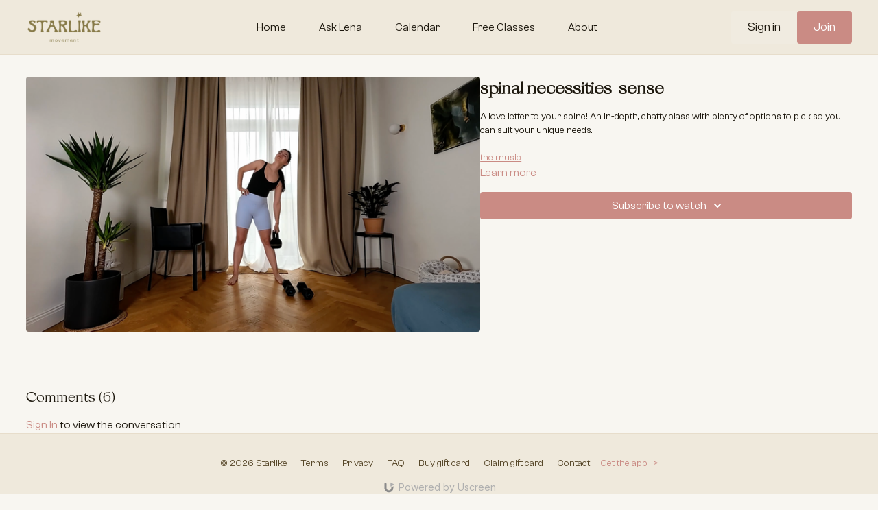

--- FILE ---
content_type: text/vnd.turbo-stream.html; charset=utf-8
request_url: https://starlike.studio/programs/starlike-c60ca1.turbo_stream?playlist_position=sidebar&preview=false
body_size: -292
content:
<turbo-stream action="update" target="program_show"><template>
  <turbo-frame id="program_player">
      <turbo-frame id="program_content" src="/programs/starlike-c60ca1/program_content?playlist_position=sidebar&amp;preview=false">
</turbo-frame></turbo-frame></template></turbo-stream>

--- FILE ---
content_type: text/css; charset=utf-8
request_url: https://starlike.studio/assets/fonts_new.css
body_size: 423
content:
/* NOTE TO FUTURE LENA AND WILL
When adding fonts in the future, here are the steps
1. Get font in various formats
2. Upload fonts to Uscreen under Assets page
3. Copy/paste @font-face template and replace various links with their matching formats
3.5 You need ALL of these formats, as well as two "eot" urls, for this to work properly. Use a converter
if you need one
4. Implement font in CSS as needed
Total hours wasted on this: too many */

@font-face {
    font-family: 'Gotham';
    src: url('https://s3.us-east-1.amazonaws.com/unode1/assets%2Fassets%2F44448%2Fgothambook.1682863257.eot');
    src: url('https://s3.us-east-1.amazonaws.com/unode1/assets%2Fassets%2F44448%2Fgothambook.1682863257.eot') format('embedded-opentype'),
         url('https://s3.us-east-1.amazonaws.com/unode1/assets%2Fassets%2F44448%2Fgothambook.1682863301.woff2') format('woff2'),
         url('https://s3.us-east-1.amazonaws.com/unode1/assets%2Fassets%2F44448%2Fgothambook.1682863294.woff') format('woff'),
         url('https://s3.us-east-1.amazonaws.com/unode1/assets%2Fassets%2F44448%2Fgothambook.1682863285.ttf') format('truetype'),
         url('https://s3.us-east-1.amazonaws.com/unode1/assets%2Fassets%2F44448%2Fgothambook.1682863273.svg#Gotham') format('svg');
  font-weight: normal;
  font-style: normal;
}

@font-face {
    font-family: 'Grotesk';
    src: url('https://s3.us-east-1.amazonaws.com/unode1/assets%2Fassets%2F44448%2Fclashgrotesk-variable.1715888864.eot');
    src: url('https://s3.us-east-1.amazonaws.com/unode1/assets%2Fassets%2F44448%2Fclashgrotesk-variable.1715888864.eot') format('embedded-opentype'),
         url('https://s3.us-east-1.amazonaws.com/unode1/assets%2Fassets%2F44448%2Fclashgrotesk-variable.1715888882.woff2') format('woff2'),
         url('https://s3.us-east-1.amazonaws.com/unode1/assets%2Fassets%2F44448%2Fclashgrotesk-variable.1715888877.woff') format('woff'),
         url('https://s3.us-east-1.amazonaws.com/unode1/assets%2Fassets%2F44448%2Fclashgrotesk-variable.1715888330.ttf') format('truetype'),
         url('https://s3.us-east-1.amazonaws.com/unode1/assets%2Fassets%2F44448%2Fclashgrotesk-variable.1715889104.svg') format('svg');
  font-weight: normal;
  font-style: normal;
}

@font-face {
    font-family: 'Milanesa Serif';
    src: url('https://s3.us-east-1.amazonaws.com/unode1/assets%2Fassets%2F44448%2Fmilanesaserif-regular.1715889831.eot');
    src: url('https://s3.us-east-1.amazonaws.com/unode1/assets%2Fassets%2F44448%2Fmilanesaserif-regular.1715889831.eot') format('embedded-opentype'),
         url('https://s3.us-east-1.amazonaws.com/unode1/assets%2Fassets%2F44448%2Fmilanesaserif-regular.1715889940.woff2') format('woff2'),
         url('https://s3.us-east-1.amazonaws.com/unode1/assets%2Fassets%2F44448%2Fmilanesaserif-regular.1715889891.woff') format('woff'),
         url('https://s3.us-east-1.amazonaws.com/unode1/assets%2Fassets%2F44448%2Fmilanesaserif-regular.1715889883.ttf') format('truetype'),
         url('https://s3.us-east-1.amazonaws.com/unode1/assets%2Fassets%2F44448%2Fmilanesaserif-regular.1715889841.svg') format('svg');
  font-weight: normal;
  font-style: normal;
}

@font-face {
    font-family: "Kalam";
    src: url("https://db.onlinewebfonts.com/t/60d781fbca075dc7f5f0e648af223f74.eot");
    src: url("https://db.onlinewebfonts.com/t/60d781fbca075dc7f5f0e648af223f74.eot?#iefix") format("embedded-opentype"),
    url("https://db.onlinewebfonts.com/t/60d781fbca075dc7f5f0e648af223f74.woff2") format("woff2"),
    url("https://db.onlinewebfonts.com/t/60d781fbca075dc7f5f0e648af223f74.woff") format("woff"),
    url("https://db.onlinewebfonts.com/t/60d781fbca075dc7f5f0e648af223f74.ttf") format("truetype"),
    url("https://db.onlinewebfonts.com/t/60d781fbca075dc7f5f0e648af223f74.svg#Kalam") format("svg");
  font-weight: normal;
  font-style: normal
}

h1, h2, h3, h4, h5,
.cbt-tabs--subtitle,
.cbt-related-title,
.heading_font_family,
.theme\:title,
.category-see-all a,
div[data-area="collection-title"] {
  font-family: 'Milanesa Serif', sans-serif !important;
}


body, html,
.card-title .card-duration,
.cbt-tabs--content,
.category-title,
.body_font_family,
.card-title,
.add-calendar-custom-class,
.theme\:paragraph  {
  font-family: 'Grotesk', sans-serif !important;
}


.theme\:navigation a,
.button-content,
.s-button {
  font-family: 'Grotesk', sans-serif  !important;
}

  
  
  
  
